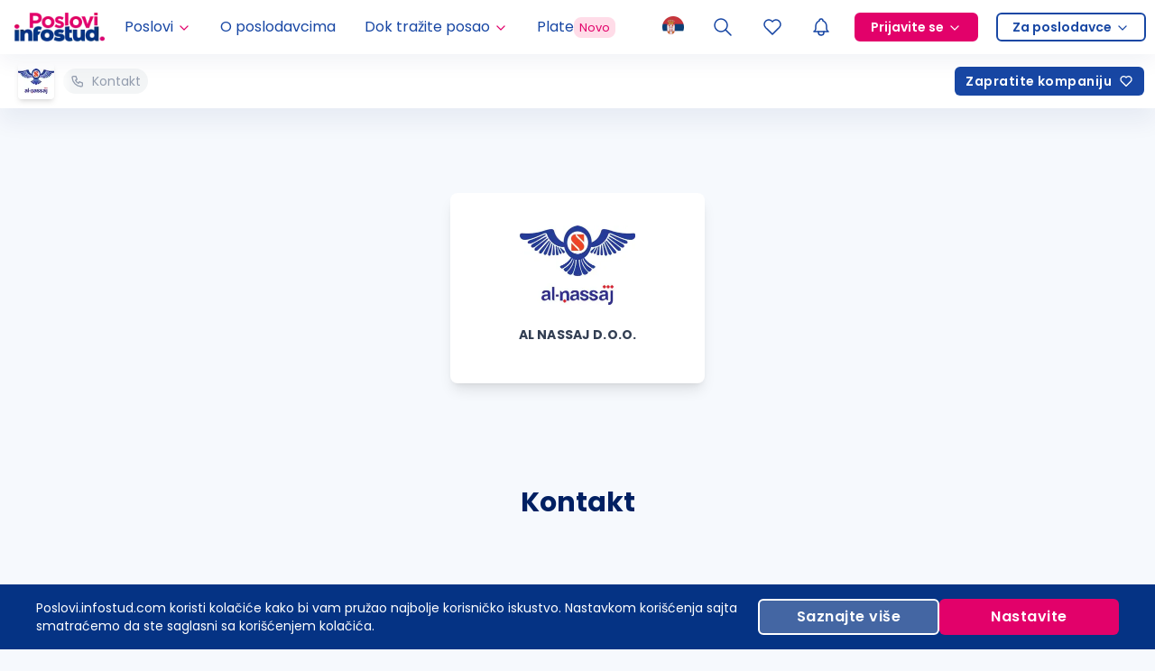

--- FILE ---
content_type: application/javascript; charset=UTF-8
request_url: https://poslovi.infostud.com/_next/static/g5Y5cRIvEouOZokS69FI4/_buildManifest.js
body_size: 2195
content:
self.__BUILD_MANIFEST=function(a,s,c,o,t,e,n,i,d,j,p,u,l,r,h,k,g,b,f,m,v,z,I,_,y,D,M,N,B,F,P,q,A,E,H,L,S,T,U,C,w,x,G,J,K){return{__rewrites:{afterFiles:[{has:T,source:"/oglasi-za-posao-:slug/:path*",destination:"/oglasi-za-posao/slug-:slug/:path*"},{has:T,source:"/:path(arhiva-oglasa|rad-od-kuce|posao-od-kuce|online-poslovi|remote|posao-hibrid|hibridni-model-rada|rad-na-terenu|poslovi-za-mlade|posao-preko-zadruge)",destination:"/oglasi-za-posao?seo_group_key=:path"}],beforeFiles:[],fallback:[]},"/":[a,s,c,t,e,d,j,p,r,h,k,g,m,q,U,o,f,I,M,A,C,"static/chunks/pages/index-9bd2797d584a9e98.js"],"/404":[a,s,"static/chunks/pages/404-3b22e6922983835e.js"],"/_error":["static/chunks/pages/_error-728a7f41a1cbedce.js"],"/about-us":[a,s,c,o,"static/chunks/pages/about-us-c87eadd40c4ffc8b.js"],"/faq":[a,s,c,o,"static/chunks/pages/faq-a7db91965c6cbb7e.js"],"/kontakt":[a,s,c,t,e,n,d,j,p,r,h,k,g,"static/chunks/4778-05cacfa2263fdb8d.js",o,f,"static/chunks/pages/kontakt-299504ff944e7bf4.js"],"/moj-nalog/moji-dokumenti":[a,s,c,u,o,b,"static/chunks/pages/moj-nalog/moji-dokumenti-c27d9b0fc18a2083.js"],"/moj-nalog/pocetna":[a,s,c,t,e,n,i,d,j,p,u,h,g,m,v,"static/chunks/6896-741eb95bfc616ee5.js",o,b,I,_,M,w,"static/chunks/pages/moj-nalog/pocetna-c66fea1c964e423b.js"],"/moj-nalog/podesavanja":[a,s,c,t,e,n,i,d,j,p,r,u,h,o,b,"static/chunks/pages/moj-nalog/podesavanja-d2723cb611189465.js"],"/moj-nalog/poslovi-na-e-mail":[a,s,c,t,e,n,i,d,j,u,k,g,v,o,b,f,"static/chunks/pages/moj-nalog/poslovi-na-e-mail-90cc93e32b77fda5.js"],"/moj-nalog/prijava/[applicationId]":[a,s,c,t,e,n,i,u,l,z,E,o,b,N,x,"static/chunks/pages/moj-nalog/prijava/[applicationId]-7168430c4adcf468.js"],"/moj-nalog/prijave":[a,s,c,t,e,n,i,u,l,z,E,o,b,N,x,"static/chunks/pages/moj-nalog/prijave-59ea28a2b0bf945f.js"],"/moj-nalog/prijave/priprema-za-intervju/[jobId]":[a,s,c,t,e,n,i,d,j,p,h,"static/chunks/6343-2b58a8c3aced0d29.js",G,"static/chunks/1480-711cdc434e7b5636.js",o,w,"static/chunks/pages/moj-nalog/prijave/priprema-za-intervju/[jobId]-6457438f948f4928.js"],"/moj-nalog/redirect_uri":["static/chunks/pages/moj-nalog/redirect_uri-973827d0a38ffa89.js"],"/moj-nalog/sacuvana-pretraga":[a,s,c,t,e,n,i,u,v,o,b,N,M,"static/chunks/pages/moj-nalog/sacuvana-pretraga-04e362577aa9bcde.js"],"/moj-nalog/sacuvani-oglasi":[a,s,c,t,e,n,i,u,v,E,o,b,_,N,"static/chunks/pages/moj-nalog/sacuvani-oglasi-fbe45a69bbac268c.js"],"/o-nama":[a,s,c,o,"static/chunks/pages/o-nama-a802c64c5bb06238.js"],"/odjava":["static/chunks/pages/odjava-5b5a72500bf19f21.js"],"/oglasi-za-posao/gradovi":[a,s,c,o,"static/chunks/pages/oglasi-za-posao/gradovi-2477f8c8c598fc54.js"],"/oglasi-za-posao/najtrazeniji-poslovi":[a,s,c,o,"static/chunks/pages/oglasi-za-posao/najtrazeniji-poslovi-a5445f72578c0511.js"],"/oglasi-za-posao/[[...searchPath]]":[a,s,c,t,e,n,i,d,j,p,r,l,h,k,g,z,m,U,o,f,I,_,M,A,C,"static/chunks/pages/oglasi-za-posao/[[...searchPath]]-05ee4a8c316a7367.js"],"/plata/unos-plate/[[...salaryHash]]":[a,s,c,t,e,n,i,d,j,p,r,l,k,g,z,B,q,G,"static/chunks/1198-740d6435a0e1cbd9.js",o,f,"static/chunks/pages/plata/unos-plate/[[...salaryHash]]-9391d4745f628dee.js"],"/plate/[[...salaryData]]":[a,s,c,t,e,n,i,d,j,p,l,h,k,g,z,m,"static/chunks/3879-aa50c8aa16680520.js",o,f,I,_,J,"static/chunks/pages/plate/[[...salaryData]]-6dde14c384f649fa.js"],"/posao/[srp]/[companyName]/[...jobData]":[a,s,c,t,e,n,i,d,j,p,u,l,h,z,m,y,F,"static/chunks/6079-86d84b9b714666d9.js",o,I,_,D,J,"static/chunks/pages/posao/[srp]/[companyName]/[...jobData]-ce350fec4709428d.js"],"/poslodavac/[name]/[companyId]":[a,s,c,t,e,n,i,l,y,H,B,F,L,o,D,P,S,"static/chunks/pages/poslodavac/[name]/[companyId]-8327414edffa0f7d.js"],"/poslodavac/[name]/[companyId]/objava/[postId]":[a,s,c,t,e,n,i,l,y,H,B,F,L,o,D,P,S,"static/chunks/pages/poslodavac/[name]/[companyId]/objava/[postId]-99ef25981bb1b5b7.js"],"/poslodavac/[name]/[companyId]/zaposleni/[teamMemberId]":[a,s,c,t,e,n,i,l,y,H,B,F,L,o,D,P,S,"static/chunks/pages/poslodavac/[name]/[companyId]/zaposleni/[teamMemberId]-1079b6b12db5a330.js"],"/poslodavci/priznanja":[a,s,c,o,"static/chunks/pages/poslodavci/priznanja-25184de0c68a1b71.js"],"/pretraga-poslova":[a,s,c,t,d,p,r,k,g,m,v,q,o,f,A,"static/chunks/pages/pretraga-poslova-9b85e0c57250ce9f.js"],"/profil-kandidata":[a,s,c,o,"static/chunks/pages/profil-kandidata-6cfc3f9cd66e0de5.js"],"/profili-poslodavaca":[a,s,c,t,d,j,p,r,k,"static/chunks/434-2b9c99e27b64e420.js",o,"static/chunks/pages/profili-poslodavaca-9de9067827ec175a.js"],"/rss":[a,s,c,o,"static/chunks/pages/rss-5d2f9f35d4671e4c.js"],"/serbia-jobs":[a,s,c,o,P,"static/chunks/pages/serbia-jobs-e2affafd613a987a.js"],"/undp-izvestaj":[a,s,c,o,K,"static/chunks/pages/undp-izvestaj-a1bccbe7f2ff1205.js"],"/undp-report":[a,s,c,o,K,"static/chunks/pages/undp-report-3768d7f593609cb6.js"],"/vodic-za-zaposljavanje-u-inostranstvu":[a,s,c,o,"static/chunks/pages/vodic-za-zaposljavanje-u-inostranstvu-bbcdf525ce1e2c7f.js"],"/vrh-poslodavac-istrazivanje":[a,"static/chunks/pages/vrh-poslodavac-istrazivanje-67490eddac31cb6e.js"],"/za-medije/[[...slug]]":[a,s,c,t,e,n,i,d,j,p,r,u,v,y,o,D,"static/chunks/pages/za-medije/[[...slug]]-bee5844c87fd8ea6.js"],sortedPages:["/","/404","/_app","/_error","/about-us","/faq","/kontakt","/moj-nalog/moji-dokumenti","/moj-nalog/pocetna","/moj-nalog/podesavanja","/moj-nalog/poslovi-na-e-mail","/moj-nalog/prijava/[applicationId]","/moj-nalog/prijave","/moj-nalog/prijave/priprema-za-intervju/[jobId]","/moj-nalog/redirect_uri","/moj-nalog/sacuvana-pretraga","/moj-nalog/sacuvani-oglasi","/o-nama","/odjava","/oglasi-za-posao/gradovi","/oglasi-za-posao/najtrazeniji-poslovi","/oglasi-za-posao/[[...searchPath]]","/plata/unos-plate/[[...salaryHash]]","/plate/[[...salaryData]]","/posao/[srp]/[companyName]/[...jobData]","/poslodavac/[name]/[companyId]","/poslodavac/[name]/[companyId]/objava/[postId]","/poslodavac/[name]/[companyId]/zaposleni/[teamMemberId]","/poslodavci/priznanja","/pretraga-poslova","/profil-kandidata","/profili-poslodavaca","/rss","/serbia-jobs","/undp-izvestaj","/undp-report","/vodic-za-zaposljavanje-u-inostranstvu","/vrh-poslodavac-istrazivanje","/za-medije/[[...slug]]"]}}("static/chunks/5675-971433fbfd740cb9.js","static/chunks/1664-194b31f059767b05.js","static/chunks/4566-918c69c44a29c177.js","static/chunks/3633-3a0e10e180d23319.js","static/chunks/4813-523e520f4735c408.js","static/chunks/715-1f7d717c03a51d31.js","static/chunks/2683-ea2b32e0c9ef56db.js","static/chunks/6764-7e8de380175a587f.js","static/chunks/2008-1cc2480cba51ba45.js","static/chunks/455-f903e1f347ba49be.js","static/chunks/5596-d6a4c9e0c6b2719e.js","static/chunks/9853-3ac32787090df0a1.js","static/chunks/1662-7a6cf9cc5d9d5c57.js","static/chunks/6971-1dd5bb3f063e7b10.js","static/chunks/282-6a472f52d1ba8b4e.js","static/chunks/1790-b83fcb1167929111.js","static/chunks/6246-309e5b8ed98344c4.js","static/chunks/1734-6ac5d30ac3d693e7.js","static/chunks/5860-e6d6b75a3989a9ac.js","static/chunks/9697-a21edfea7e98df15.js","static/chunks/3330-11f6bdec2c0d14ea.js","static/chunks/2302-aab113eaa86c645b.js","static/chunks/3358-eacd2af6995cc864.js","static/chunks/5869-deba66d617b8ff2f.js","static/chunks/5312-6a3b215ef9d9afb1.js","static/chunks/5483-43eac84dc079c9ff.js","static/chunks/8943-0152e177d432fd02.js","static/chunks/2045-643abb17b56fa552.js","static/chunks/5918-6a24b8e0d9aeb922.js","static/chunks/3632-a03a44eeb4eb472f.js","static/chunks/4213-1b26d2d91faa6b8f.js","static/chunks/9004-1858cc80419bce63.js","static/chunks/26-8b8bb3fa4312fa17.js","static/chunks/6168-58c3b2159e8d1ae7.js","static/chunks/7066-376980455edc7441.js","static/chunks/9393-597c4995004102ba.js","static/chunks/7277-b8694fd67cd3adf2.js",void 0,"static/chunks/1985-b716ea9ee3b53efe.js","static/chunks/4340-313b5e4abed6d766.js","static/chunks/4119-92c0de942fcb0f80.js","static/chunks/8150-730e8d8189e0850f.js","static/chunks/3070-fba9cd55926ae068.js","static/chunks/522-e9a62b7e3abfebe5.js","static/chunks/7854-86694e46a447dcf1.js"),self.__BUILD_MANIFEST_CB&&self.__BUILD_MANIFEST_CB();

--- FILE ---
content_type: application/javascript; charset=UTF-8
request_url: https://poslovi.infostud.com/_next/static/chunks/webpack-f17de846069d7edb.js
body_size: 2128
content:
!function(){"use strict";var e,t,n,r,c,o,u,i,a,f={},s={};function d(e){var t=s[e];if(void 0!==t)return t.exports;var n=s[e]={id:e,loaded:!1,exports:{}},r=!0;try{f[e].call(n.exports,n,n.exports,d),r=!1}finally{r&&delete s[e]}return n.loaded=!0,n.exports}d.m=f,e=[],d.O=function(t,n,r,c){if(n){c=c||0;for(var o=e.length;o>0&&e[o-1][2]>c;o--)e[o]=e[o-1];e[o]=[n,r,c];return}for(var u=1/0,o=0;o<e.length;o++){for(var n=e[o][0],r=e[o][1],c=e[o][2],i=!0,a=0;a<n.length;a++)u>=c&&Object.keys(d.O).every(function(e){return d.O[e](n[a])})?n.splice(a--,1):(i=!1,c<u&&(u=c));if(i){e.splice(o--,1);var f=r();void 0!==f&&(t=f)}}return t},d.n=function(e){var t=e&&e.__esModule?function(){return e.default}:function(){return e};return d.d(t,{a:t}),t},n=Object.getPrototypeOf?function(e){return Object.getPrototypeOf(e)}:function(e){return e.__proto__},d.t=function(e,r){if(1&r&&(e=this(e)),8&r||"object"==typeof e&&e&&(4&r&&e.__esModule||16&r&&"function"==typeof e.then))return e;var c=Object.create(null);d.r(c);var o={};t=t||[null,n({}),n([]),n(n)];for(var u=2&r&&e;"object"==typeof u&&!~t.indexOf(u);u=n(u))Object.getOwnPropertyNames(u).forEach(function(t){o[t]=function(){return e[t]}});return o.default=function(){return e},d.d(c,o),c},d.d=function(e,t){for(var n in t)d.o(t,n)&&!d.o(e,n)&&Object.defineProperty(e,n,{enumerable:!0,get:t[n]})},d.f={},d.e=function(e){return Promise.all(Object.keys(d.f).reduce(function(t,n){return d.f[n](e,t),t},[]))},d.u=function(e){return 5675===e?"static/chunks/5675-971433fbfd740cb9.js":4813===e?"static/chunks/4813-523e520f4735c408.js":715===e?"static/chunks/715-1f7d717c03a51d31.js":2683===e?"static/chunks/2683-ea2b32e0c9ef56db.js":6764===e?"static/chunks/6764-7e8de380175a587f.js":1664===e?"static/chunks/1664-194b31f059767b05.js":7066===e?"static/chunks/7066-376980455edc7441.js":2008===e?"static/chunks/2008-1cc2480cba51ba45.js":455===e?"static/chunks/455-f903e1f347ba49be.js":5596===e?"static/chunks/5596-d6a4c9e0c6b2719e.js":6971===e?"static/chunks/6971-1dd5bb3f063e7b10.js":6343===e?"static/chunks/6343-2b58a8c3aced0d29.js":"static/chunks/"+e+"."+({870:"30b965b8cadf99f5",1034:"ef8e9b8d2835f7e7",1643:"2147a6f5983f0971",2098:"67acf4d25f0e6c0a",2105:"956ca31aaa946e4d",2776:"0ab8e3d8fda34da2",2939:"8070688c20dffd86",2969:"d77a2b041c97e847",3050:"83adbdc4f92053a0",4529:"c1e0fa87d28a1fd0",5096:"52a587dd69b8dcdf",6529:"d4c9648b182b4c5f",6780:"5360f69554ff1530",7455:"abddd7a06b98ae54",7486:"1ef69aefa1380b50",7918:"94c17fd90d2243f1",8021:"eaec9ed13a427ac5",8460:"a303c12d99cda188",9204:"b0c167ae1528b7f3"})[e]+".js"},d.miniCssF=function(e){},d.g=function(){if("object"==typeof globalThis)return globalThis;try{return this||Function("return this")()}catch(e){if("object"==typeof window)return window}}(),d.o=function(e,t){return Object.prototype.hasOwnProperty.call(e,t)},r={},c="_N_E:",d.l=function(e,t,n,o){if(r[e]){r[e].push(t);return}if(void 0!==n)for(var u,i,a=document.getElementsByTagName("script"),f=0;f<a.length;f++){var s=a[f];if(s.getAttribute("src")==e||s.getAttribute("data-webpack")==c+n){u=s;break}}u||(i=!0,(u=document.createElement("script")).charset="utf-8",u.timeout=120,d.nc&&u.setAttribute("nonce",d.nc),u.setAttribute("data-webpack",c+n),u.src=d.tu(e)),r[e]=[t];var l=function(t,n){u.onerror=u.onload=null,clearTimeout(b);var c=r[e];if(delete r[e],u.parentNode&&u.parentNode.removeChild(u),c&&c.forEach(function(e){return e(n)}),t)return t(n)},b=setTimeout(l.bind(null,void 0,{type:"timeout",target:u}),12e4);u.onerror=l.bind(null,u.onerror),u.onload=l.bind(null,u.onload),i&&document.head.appendChild(u)},d.r=function(e){"undefined"!=typeof Symbol&&Symbol.toStringTag&&Object.defineProperty(e,Symbol.toStringTag,{value:"Module"}),Object.defineProperty(e,"__esModule",{value:!0})},d.nmd=function(e){return e.paths=[],e.children||(e.children=[]),e},d.tt=function(){return void 0===o&&(o={createScriptURL:function(e){return e}},"undefined"!=typeof trustedTypes&&trustedTypes.createPolicy&&(o=trustedTypes.createPolicy("nextjs#bundler",o))),o},d.tu=function(e){return d.tt().createScriptURL(e)},d.p="/_next/",u={2272:0},d.f.j=function(e,t){var n=d.o(u,e)?u[e]:void 0;if(0!==n){if(n)t.push(n[2]);else if(2272!=e){var r=new Promise(function(t,r){n=u[e]=[t,r]});t.push(n[2]=r);var c=d.p+d.u(e),o=Error();d.l(c,function(t){if(d.o(u,e)&&(0!==(n=u[e])&&(u[e]=void 0),n)){var r=t&&("load"===t.type?"missing":t.type),c=t&&t.target&&t.target.src;o.message="Loading chunk "+e+" failed.\n("+r+": "+c+")",o.name="ChunkLoadError",o.type=r,o.request=c,n[1](o)}},"chunk-"+e,e)}else u[e]=0}},d.O.j=function(e){return 0===u[e]},i=function(e,t){var n,r,c=t[0],o=t[1],i=t[2],a=0;if(c.some(function(e){return 0!==u[e]})){for(n in o)d.o(o,n)&&(d.m[n]=o[n]);if(i)var f=i(d)}for(e&&e(t);a<c.length;a++)r=c[a],d.o(u,r)&&u[r]&&u[r][0](),u[r]=0;return d.O(f)},(a=self.webpackChunk_N_E=self.webpackChunk_N_E||[]).forEach(i.bind(null,0)),a.push=i.bind(null,a.push.bind(a)),d.nc=void 0}();